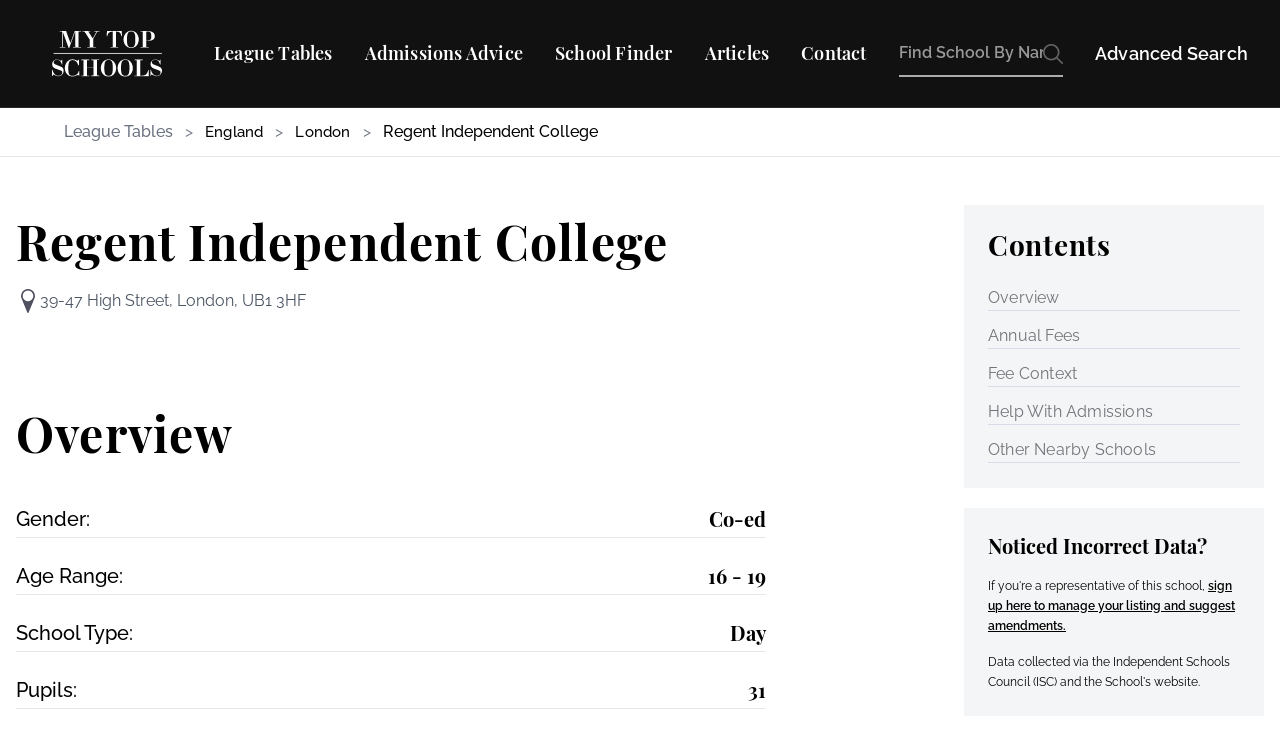

--- FILE ---
content_type: text/html; charset=utf-8
request_url: https://www.mytopschools.co.uk/regent-independent-college/
body_size: 10508
content:

<!DOCTYPE html>
<html lang="en">
<head>
    <meta charset="UTF-8">
    <meta name="viewport" content="width=device-width, initial-scale=1.0">
    <title>Regent Independent College | My Top Schools</title>
    <meta name="description" content="MyTopSchools.co.uk independently assesses and rates private schools across the UK. Use our unique criteria filters to find the perfect school for your child today.">
    <meta name="robots" content="index,follow">
    <meta name="googlebot" content="index,follow">
    <link rel="canonical" href="https://www.mytopschools.co.uk/regent-independent-college/">
    <meta property="og:url" content="http://www.mytopschools.co.uk/regent-independent-college/">
    <meta property="og:type" content="website">
    <meta property="og:title" content="Regent Independent College | My Top Schools">
    <meta property="og:description" content="MyTopSchools.co.uk independently assesses and rates private schools across the UK. Use our unique criteria filters to find the perfect school for your child today.">
    <meta property="og:image" content="http://www.mytopschools.co.uk/static/og/og.png">
    <meta property="og:locale" content="en_GB">
    <meta property="og:site_name" content="My Top Schools">
    <meta property="twitter:title" content="Regent Independent College | My Top Schools">
    <meta property="twitter:description" content="MyTopSchools.co.uk independently assesses and rates private schools across the UK. Use our unique criteria filters to find the perfect school for your child today.">
    <meta property="twitter:site" content="MyTopSchoolsUK">
    <meta property="twitter:url" content="http://www.mytopschools.co.uk/regent-independent-college/">
    <meta property="twitter:image" content="http://www.mytopschools.co.uk/static/og/og.png">
    <meta property="twitter:card" content="summary_large_image">
    <meta property="twitter:creator" content="@MyTopSchoolsUK">
    <link rel="apple-touch-icon" sizes="180x180" href="/static/apple-touch-icon.png">
    <link rel="icon" type="image/png" sizes="32x32" href="/static/favicon-32x32.png">
    <link rel="icon" type="image/png" sizes="16x16" href="/static/favicon-16x16.png">
    <style>html{visibility: hidden;opacity:0;}</style>
    <link rel="shortcut icon" href="/static/favicon.ico">
    
    <script src="/static/css/tw.css"></script>
    <style>
        @font-face {
            font-family: 'Raleway';
            src: url('/static/fonts/Raleway-Regular.woff2') format('woff2');
            font-weight: 400;
            font-style: normal;
            font-display: swap;
        }
        
        @font-face {
            font-family: 'Raleway';
            src: url('/static/fonts/Raleway-Medium.woff2') format('woff2');
            font-weight: 500;
            font-style: normal;
            font-display: swap;
        }
        
        @font-face {
            font-family: 'Raleway';
            src: url('/static/fonts/Raleway-SemiBold.woff2') format('woff2');
            font-weight: 600;
            font-style: normal;
            font-display: swap;
        }
        
        @font-face {
            font-family: 'Raleway';
            src: url('/static/fonts/Raleway-Bold.woff2') format('woff2');
            font-weight: 700;
            font-style: normal;
            font-display: swap;
        }
        
        @font-face {
            font-family: 'Raleway';
            src: url('/static/fonts/Raleway-ExtraBold.woff2') format('woff2');
            font-weight: 800;
            font-style: normal;
            font-display: swap;
        }
        
        @font-face {
            font-family: 'Playfair Display';
            src: url('/static/fonts/PlayfairDisplay-Regular.woff2') format('woff2');
            font-weight: 400;
            font-style: normal;
            font-display: swap;
        }
        
        @font-face {
            font-family: 'Playfair Display';
            src: url('/static/fonts/PlayfairDisplay-SemiBold.woff2') format('woff2');
            font-weight: 600;
            font-style: normal;
            font-display: swap;
        }
        
        @font-face {
            font-family: 'Playfair Display';
            src: url('/static/fonts/PlayfairDisplay-Bold.woff2') format('woff2');
            font-weight: 700;
            font-style: normal;
            font-display: swap;
        }
        
        body {
            font-family: 'Playfair Display', sans-serif;
        }
    </style>
    

<script>
    (function(w, d, s, l, i) {
      w[l] = w[l] || [];
      w[l].push({
        'gtm.start': new Date().getTime(),
        event: 'gtm.js'
      });
      var f = d.getElementsByTagName(s)[0],
        j = d.createElement(s),
        dl = l != 'dataLayer' ? '&l=' + l : '';
      j.async = true;
      j.src = 'https://www.googletagmanager.com/gtm.js?id=' + i + dl;
      f.parentNode.insertBefore(j, f);
    })(window, document, 'script', 'dataLayer', 'GTM-NPDQ9B4');
</script>


    
    
    <style>
      /* Global heading styles */
      h1, h2 {
        letter-spacing: 0.025em; /* tracking-wide */
        line-height: 1.25; /* leading-tight */
      }
    </style>
    
</head>
<body>
    

<noscript>
    <iframe height="0" width="0" style="display:none;visibility:hidden" src="https://www.googletagmanager.com/ns.html?id=GTM-NPDQ9B4"></iframe>
</noscript>


    
    <nav class="bg-[#111111] border-b border-white/10">
    <div class="max-w-[1440px] mx-auto px-4 lg:px-8">
        <div class="flex justify-between items-center h-[100px] lg:h-[107px]">
            
            <div class="mr-4 lg:mr-8">
                <a href="/" class="flex items-center">
                    <img src="/static/logo.svg" alt="My Top Schools" class="h-[47.36px] w-[150px]">
                </a>
            </div>

            
            <div class="hidden xl:flex items-center space-x-6 lg:space-x-[32px] max-[1335px]:hidden">
                
                <div class="relative group">
                    <a href="#" class="text-white hover:text-gray-300 text-[18px] font-semibold font-['Playfair_Display'] py-2 border-b border-transparent hover:border-white transition-colors duration-200 leading-[24px] inline-block">League Tables</a>
                    
                    <div class="absolute w-full h-[35px] bg-transparent"></div>
                    
                    <div class="absolute left-0 hidden group-hover:block hover:block mt-[35px] w-[600px] bg-white shadow-lg z-50">
                        <div class="flex p-6">
                            
                            <div class="px-4">
                                <p class="font-['Playfair_Display'] text-black text-[18px] font-semibold mb-4">Most Popular</p>
                                <ul class="space-y-2">
                                    <li><a href="/london-private-schools/" class="font-['Raleway'] text-gray-600 hover:text-gray-900 text-[16px] font-medium">London</a></li>
                                    <li><a href="/manchester-private-schools/" class="font-['Raleway'] text-gray-600 hover:text-gray-900 text-[16px] font-medium">Manchester</a></li>
                                    <li><a href="/private-schools-edinburgh/" class="font-['Raleway'] text-gray-600 hover:text-gray-900 text-[16px] font-medium">Edinburgh</a></li>
                                    <li><a href="/essex-private-schools/" class="font-['Raleway'] text-gray-600 hover:text-gray-900 text-[16px] font-medium">Essex</a></li>
                                    <li><a href="/oxford-private-schools/" class="font-['Raleway'] text-gray-600 hover:text-gray-900 text-[16px] font-medium">Oxford</a></li>
                                    <li><a href="/yorkshire-private-schools/" class="font-['Raleway'] text-gray-600 hover:text-gray-900 text-[16px] font-medium">Yorkshire</a></li>
                                </ul>
                            </div>
                            
                            <div class="px-4">
                                <p class="font-['Playfair_Display'] text-black text-[18px] font-semibold mb-4">By Country</p>
                                <ul class="space-y-2">
                                    <li><a href="/england/" class="font-['Raleway'] text-gray-600 hover:text-gray-900 text-[16px] font-medium">England</a></li>
                                    <li><a href="/scotland/" class="font-['Raleway'] text-gray-600 hover:text-gray-900 text-[16px] font-medium">Scotland</a></li>
                                    <li><a href="/wales/" class="font-['Raleway'] text-gray-600 hover:text-gray-900 text-[16px] font-medium">Wales</a></li>
                                    <li><a href="/northern-ireland/" class="font-['Raleway'] text-gray-600 hover:text-gray-900 text-[16px] font-medium">Northern Ireland</a></li>
                                    <li><a href="/channel-islands/" class="font-['Raleway'] text-gray-600 hover:text-gray-900 text-[16px] font-medium">Channel Islands</a></li>
                                </ul>
                            </div>
                            
                            <div class="px-4">
                                <p class="font-['Playfair_Display'] text-black text-[18px] font-semibold mb-4">Top 100 Schools</p>
                                <ul class="space-y-2">
                                    <li><a href="/best-gcse/" class="font-['Raleway'] text-gray-600 hover:text-gray-900 text-[16px] font-medium">Top 100 GCSE</a></li>
                                    <li><a href="/best-a-level/" class="font-['Raleway'] text-gray-600 hover:text-gray-900 text-[16px] font-medium">Top 100 A-Level</a></li>
                                </ul>
                            </div>
                        </div>
                    </div>
                </div>
                <a href="/pass-entrance-exams.html" class="text-white hover:text-gray-300 py-2 text-[16px] lg:text-[18px] font-semibold font-['Playfair_Display'] border-b border-transparent hover:border-white transition-colors duration-200 leading-[24px] inline-block">Admissions Advice</a>
                <a href="/find-a-school/" class="text-white hover:text-gray-300 py-2 text-[16px] lg:text-[18px] font-semibold font-['Playfair_Display'] border-b border-transparent hover:border-white transition-colors duration-200 leading-[24px] inline-block">School Finder</a>
                <a href="/articles/" class="text-white hover:text-gray-300 py-2 text-[16px] lg:text-[18px] font-semibold font-['Playfair_Display'] border-b border-transparent hover:border-white transition-colors duration-200 leading-[24px] inline-block">Articles</a>
                <a href="/contact/" class="text-white hover:text-gray-300 py-2 text-[16px] lg:text-[18px] font-semibold font-['Playfair_Display'] border-b border-transparent hover:border-white transition-colors duration-200 leading-[24px] inline-block">Contact</a>
            </div>

            
            <div class="flex items-center flex-1 xl:max-w-[400px] xl:ml-8">
                
                <div class="flex items-center w-full">
                    <div class="relative flex items-center w-full">
                        <div class="flex items-center w-full">
                            <div class="relative w-full">
                                <input type="text" 
                                    id="searchInput"
                                    placeholder="Find School By Name" 
                                    class="font-['Raleway'] font-semibold text-[12px] xs:text-[14px] sm:text-[16px] lg:text-[16px] leading-6 text-[#acaaaa] w-full overflow-hidden flex justify-between cursor-text outline-none border-0 border-b-2 border-[#acaaaa] bg-[#111111] py-[10px] pr-[20px] pl-0 xl:pl-0 focus:border-white transition-colors duration-200"
                                >
                                
                                <div id="searchResults" class="hidden absolute w-full bg-white mt-1 shadow-lg z-50 border border-gray-200">
                                    <div id="resultsContent" class="py-2">
                                        
                                    </div>
                                </div>
                                <div class="absolute right-0 top-1/2 -translate-y-1/2 flex items-center space-x-2">
                                    
                                    <a href="#" class="hidden md:block">
                                        <img class="w-5 h-5 opacity-70" src="/static/search.svg" alt="Search">
                                    </a>
                                    
                                    <a href="/find-a-school/" class="md:hidden sm:block hidden">
                                        <img class="w-5 h-5 opacity-70" src="/static/options.svg" alt="Advanced Search">
                                    </a>
                                </div>
                            </div>
                            
                            <div class="hidden xs:hidden md:block whitespace-nowrap pl-8">
                                <a href="/find-a-school/" class="text-white hover:text-gray-300 text-[18px] font-semibold font-['Raleway'] transition-colors duration-200">Advanced Search</a>
                            </div>
                        </div>
                    </div>
                </div>

                
                <div class="xl:hidden flex-shrink-0 pl-4">
                    <button type="button" class="text-white hover:text-gray-300 p-2" onclick="toggleMobileMenu()">
                        <svg class="h-6 w-6" fill="none" viewBox="0 0 24 24" stroke="currentColor">
                            <path stroke-linecap="round" stroke-linejoin="round" stroke-width="2" d="M4 6h16M4 12h16M4 18h16"/>
                        </svg>
                    </button>
                </div>
            </div>
        </div>
    </div>

    
    <div id="mobileMenu" class="hidden bg-[#111111]">
        <div class="px-4 pt-2 pb-3 space-y-1 border-t border-white/10">
            
            <button class="flex justify-between items-center w-full text-white text-[18px] font-semibold font-['Playfair_Display'] px-3 py-2" onclick="toggleMobileDropdown()">
                League Tables
                <svg class="h-5 w-5" fill="none" viewBox="0 0 24 24" stroke="currentColor">
                    <path stroke-linecap="round" stroke-linejoin="round" stroke-width="2" d="M19 9l-7 7-7-7"/>
                </svg>
            </button>
            <div id="mobileDrop" class="hidden bg-gray-900 px-4 py-2 space-y-4">
                
                <div class="space-y-2">
                    <p class="text-white text-[16px] font-semibold">Most Popular</p>
                    <ul class="space-y-2 pl-4">
                        <li><a href="/london-private-schools/" class="text-gray-300 hover:text-white">London</a></li>
                        <li><a href="/manchester-private-schools/" class="text-gray-300 hover:text-white">Manchester</a></li>
                        <li><a href="/private-schools-edinburgh/" class="text-gray-300 hover:text-white">Edinburgh</a></li>
                        <li><a href="/essex-private-schools/" class="text-gray-300 hover:text-white">Essex</a></li>
                        <li><a href="/oxford-private-schools/" class="text-gray-300 hover:text-white">Oxford</a></li>
                        <li><a href="/yorkshire-private-schools/" class="text-gray-300 hover:text-white">Yorkshire</a></li>
                    </ul>
                </div>
                
                <div class="space-y-2">
                    <p class="text-white text-[16px] font-semibold">By Country</p>
                    <ul class="space-y-2 pl-4">
                        <li><a href="/england/" class="text-gray-300 hover:text-white">England</a></li>
                        <li><a href="/scotland/" class="text-gray-300 hover:text-white">Scotland</a></li>
                        <li><a href="/wales/" class="text-gray-300 hover:text-white">Wales</a></li>
                        <li><a href="/northern-ireland/" class="text-gray-300 hover:text-white">Northern Ireland</a></li>
                        <li><a href="/channel-islands/" class="text-gray-300 hover:text-white">Channel Islands</a></li>
                    </ul>
                </div>
                
                <div class="space-y-2">
                    <p class="text-white text-[16px] font-semibold">Top 100 Schools</p>
                    <ul class="space-y-2 pl-4">
                        <li><a href="/best-gcse/" class="text-gray-300 hover:text-white">Top 100 GCSE</a></li>
                        <li><a href="/best-a-level/" class="text-gray-300 hover:text-white">Top 100 A-Level</a></li>
                    </ul>
                </div>
            </div>

            
            <a href="/pass-entrance-exams.html" class="block px-3 py-2 text-white hover:bg-gray-900 text-[18px] font-semibold font-['Playfair_Display']">Admissions Advice</a>
            <a href="/find-a-school/" class="block px-3 py-2 text-white hover:bg-gray-900 text-[18px] font-semibold font-['Playfair_Display']">School Finder</a>
            <a href="/articles/" class="block px-3 py-2 text-white hover:bg-gray-900 text-[18px] font-semibold font-['Playfair_Display']">Articles</a>
            <a href="/contact/" class="block px-3 py-2 text-white hover:bg-gray-900 text-[18px] font-semibold font-['Playfair_Display']">Contact</a>
        </div>
    </div>
</nav>
<script src="/static/js/search.js"></script>
<script>
    // Toggle full mobile menu
    function toggleMobileMenu() {
      const mobileMenu = document.getElementById('mobileMenu');
      mobileMenu.classList.toggle('hidden');
    }

    // Toggle the League Tables sub-dropdown inside mobile
    function toggleMobileDropdown() {
        const dropdown = document.getElementById('mobileDrop');
        dropdown.classList.toggle('hidden');
    }

    const searchClient = algoliasearch('P7KUYWGKB8', '67636bfb7d64d074046bd6adc32a7f26');
    const searchIndex = searchClient.initIndex('schools');
    const searchInput = document.getElementById('searchInput');
    const searchResults = document.getElementById('searchResults');
    const resultsContent = document.getElementById('resultsContent');

    let debounceTimer;

    searchInput.addEventListener('input', function(e) {
        clearTimeout(debounceTimer);
        
        if (!e.target.value) {
            searchResults.classList.add('hidden');
            return;
        }

        debounceTimer = setTimeout(() => {
            searchIndex.search(e.target.value, {
                hitsPerPage: 3
            }).then(({ hits }) => {
                if (hits.length === 0) {
                    resultsContent.innerHTML = `
                        <div class="py-2 text-black font-semibold text-center font-['Raleway']">
                            No Results.
                        </div>
                    `;
                } else {
                    resultsContent.innerHTML = hits.map(hit => `
                        <a href="/${hit.slug}/" class="block px-4 py-2 hover:bg-gray-100">
                            <div class="font-['Raleway'] text-black font-semibold">
                                ${hit.name}
                            </div>
                        </a>
                    `).join('');
                }
                searchResults.classList.remove('hidden');
            });
        }, 200);
    });

    // Close results when clicking outside
    document.addEventListener('click', function(e) {
        if (!searchInput.contains(e.target) && !searchResults.contains(e.target)) {
            searchResults.classList.add('hidden');
        }
    });

    // Prevent results from closing when clicking inside results
    searchResults.addEventListener('click', function(e) {
        e.stopPropagation();
    });
</script> 

    <main>
        

<nav aria-label="Breadcrumb" class="font-['Raleway'] bg-white border-b border-gray-200 px-4 md:px-16 py-3 overflow-x-auto scrollbar-hide whitespace-nowrap">
    <ol class="list-none p-0 inline-flex">
        
            <li class="flex items-center flex-shrink-0">
                

                
                    <span class="text-gray-500 font-medium">
                        League Tables
                    </span>
                
            </li>
        
            <li class="flex items-center flex-shrink-0">
                
                    <span class="mx-3 text-gray-500">&gt;</span>
                

                
                    
                        
                        
                        
                            <a href="/england/" 
                               class="text-black hover:text-black hover:underline underline-offset-4 font-medium">
                                England
                            </a>
                        
                    
                
            </li>
        
            <li class="flex items-center flex-shrink-0">
                
                    <span class="mx-3 text-gray-500">&gt;</span>
                

                
                    
                        
                        
                        
                            <a href="/london-private-schools/" 
                               class="text-black hover:text-black hover:underline underline-offset-4 font-medium">
                                London
                            </a>
                        
                    
                
            </li>
        
            <li class="flex items-center flex-shrink-0">
                
                    <span class="mx-3 text-gray-500">&gt;</span>
                

                
                    <span class="text-black font-medium">
                        Regent Independent College
                    </span>
                
            </li>
        
    </ol>
</nav>

<style>
.scrollbar-hide::-webkit-scrollbar {display: none;}
.scrollbar-hide {-ms-overflow-style: none;scrollbar-width: none;}
</style>
 

<div class="max-w-[1280px] mx-auto px-4">
    
    <div class="w-full flex flex-col lg:flex-row justify-between mt-8 lg:mt-12 gap-8">
        
        <div class="w-full lg:w-[750px] py-3">
            
            <div class="mb-10 lg:mb-20">
                <div class="flex flex-col items-center lg:items-start">
                    <h1 class="text-3xl lg:text-5xl font-playfair font-bold mb-6 text-center lg:text-left">Regent Independent College</h1>
                    <div class="flex items-center lg:items-start gap-4">
                        <img src="/static/img/new/search/Location.svg" alt="Location" class="w-5 lg:w-6 h-5 lg:h-6">
                        <span class="text-gray-600 font-[Raleway] text-sm lg:text-base max-w-[400px] text-center lg:text-left">39-47 High Street, London, UB1 3HF</span>
                    </div>
                </div>
            </div>

            
            <div id="overview" class="mb-24 mt-24">
                <h2 class="text-3xl lg:text-5xl font-playfair font-bold mb-8 lg:mb-12 text-center lg:text-left">Overview</h2>
                <div class="flex justify-between items-center mb-6 pb-1 border-b border-gray-200">
                    <h3 class="text-lg lg:text-xl font-[Raleway] font-medium leading-5">Gender:</h3>
                    <span class="text-lg lg:text-xl font-playfair font-bold leading-7 text-right">Co-ed</span>
                </div>
                <div class="flex justify-between items-center mb-6 pb-1 border-b border-gray-200">
                    <h3 class="text-lg lg:text-xl font-[Raleway] font-medium leading-5">Age Range:</h3>
                    <span class="text-lg lg:text-xl font-playfair font-bold leading-7 text-right">16 - 19</span>
                </div>
                <div class="flex justify-between items-center mb-6 pb-1 border-b border-gray-200">
                    <h3 class="text-lg lg:text-xl font-[Raleway] font-medium leading-5">School Type:</h3>
                    <span class="text-lg lg:text-xl font-playfair font-bold leading-7 text-right">Day</span>
                </div>
                <div class="flex justify-between items-center mb-6 pb-1 border-b border-gray-200">
                    <h3 class="text-lg lg:text-xl font-[Raleway] font-medium leading-5">Pupils:</h3>
                    <span class="text-lg lg:text-xl font-playfair font-bold leading-7 text-right">31</span>
                </div>
                
                <div class="flex justify-between items-center mb-6 pb-1 border-b border-gray-200">
                    <h3 class="text-lg lg:text-xl font-[Raleway] font-medium leading-5">Entrance Exam:</h3>
                    <span class="text-lg lg:text-xl font-playfair font-bold leading-7 text-right">Yes</span>
                </div>
                
            </div>

            
            

            
            

            
            
            <div id="annual-fees" class="mb-24">
                <h2 class="text-3xl lg:text-5xl font-playfair font-bold mb-8 lg:mb-12 text-center lg:text-left">Annual Fees</h2>
                <p class="text-sm lg:text-base font-[Raleway] text-gray-700 font-medium leading-5 mt-6 mb-9 text-center lg:text-left">
                    All fees shown are annual and are inclusive of VAT.
                </p>  
                
                <div class="flex justify-between items-center mb-6 pb-1 border-b border-gray-200">
                    <h3 class="text-lg lg:text-xl font-[Raleway] font-medium leading-5">Day Fees:</h3>
                    <span class="text-lg lg:text-xl font-playfair font-bold leading-7 text-right">£16,737</span>
                </div>
                
                
            </div>
            

            
            
            <div id="fee-context" class="mb-24">
                <h2 class="text-3xl lg:text-5xl font-playfair font-bold mb-8 lg:mb-12 text-center lg:text-left">Fee Context</h2>
                <p class="text-sm lg:text-base font-[Raleway] text-gray-700 font-medium leading-5 mt-6 mb-9 text-center lg:text-left">
                    All fees shown are annual and are inclusive of VAT.
                </p>
                <div class="grid grid-cols-1 lg:grid-cols-2 gap-8">
                    
                    
                    <div class="w-full flex flex-col items-center lg:items-center">
                        <h4 class="text-xl lg:text-2xl font-playfair font-bold mb-4 text-center">Day Fees</h4>
                        <div class="w-full max-w-[400px] lg:max-w-none overflow-x-auto">
                            
<div class="relative bg-white p-6 rounded-lg">
    <svg width="380" height="170" role="group" aria-labelledby="day_fees-title" aria-describedby="day_fees-description">
        <title id="day_fees-title">Regent Independent College&#39;s day fees comparison graph.</title>
        <desc id="day_fees-description">Regent Independent College at £16,737 in day fees, the independent school average is £22,146.</desc>
        <g transform="translate(87, 0)">
            <!-- Top Bar (Independent School Average) -->
            <g>
                
                <text x="81.0" y="34" fill="black" font-family="Raleway, sans-serif" font-size="15" text-anchor="start">
                    <tspan x="65.0" dy="0.71em">£22,146</tspan>
                </text>
                <rect x="0" y="14" width="53.0" height="54" fill="black"></rect>
            </g>
            
            <!-- Bottom Bar (School Value) -->
            <g>
                
                <text x="68.0" y="102" fill="black" font-family="Raleway, sans-serif" font-size="15" text-anchor="start">
                    <tspan x="52.0" dy="0.71em">£16,737</tspan>
                </text>
                <rect x="0" y="82" width="40.0" height="54" fill="black"></rect>
            </g>
            
            <!-- Y Axis Labels -->
            <g transform="translate(0, 0)">
                <text x="-8" y="32" font-family="Raleway, sans-serif" text-anchor="end" font-size="12">
                    
                    <tspan x="-8" dy="0.71em">Independent</tspan>
                    
                    <tspan x="-8" dy="1.2em">School</tspan>
                    
                    <tspan x="-8" dy="1.2em">Average</tspan>
                    
                </text>
                <text x="-8" y="98" font-family="Raleway, sans-serif" text-anchor="end" font-size="12">
                    
                    <tspan x="-8" dy="0.71em">Regent</tspan>
                    
                    <tspan x="-8" dy="1.2em">Independent</tspan>
                    
                    <tspan x="-8" dy="1.2em">College</tspan>
                    
                </text>
                <line x1="0" y1="0.5" x2="0" y2="150.5" stroke="black" stroke-width="1"></line>
            </g>
            
            <!-- X Axis -->
            <g transform="translate(0, 150)">
                
                <g>
                    
                    <line x1="0.0" y1="0" x2="0.0" y2="8" stroke="black"></line>
                    <text x="0.0" y="19" font-family="Raleway, sans-serif" font-size="11" text-anchor="middle">£0</text>
                </g>
                
                <g>
                    
                    <line x1="48.0" y1="0" x2="48.0" y2="8" stroke="black"></line>
                    <text x="48.0" y="19" font-family="Raleway, sans-serif" font-size="11" text-anchor="middle">£20,000</text>
                </g>
                
                <g>
                    
                    <line x1="96.0" y1="0" x2="96.0" y2="8" stroke="black"></line>
                    <text x="96.0" y="19" font-family="Raleway, sans-serif" font-size="11" text-anchor="middle">£40,000</text>
                </g>
                
                <g>
                    
                    <line x1="145.0" y1="0" x2="145.0" y2="8" stroke="black"></line>
                    <text x="145.0" y="19" font-family="Raleway, sans-serif" font-size="11" text-anchor="middle">£60,000</text>
                </g>
                
                <g>
                    
                    <line x1="193.0" y1="0" x2="193.0" y2="8" stroke="black"></line>
                    <text x="193.0" y="19" font-family="Raleway, sans-serif" font-size="11" text-anchor="middle">£80,000</text>
                </g>
                
                <line x1="0.5" y1="0" x2="193.5" y2="0" stroke="black" stroke-width="1"></line>
            </g>
        </g>
    </svg>
</div>

                        </div>
                    </div>
                    

                    
                </div>
            </div>
            

            
            <div id="help-with-admissions" class="mb-24">
                <h2 class="text-3xl lg:text-5xl font-playfair font-bold mb-8 lg:mb-12 text-center lg:text-left">Help With Admissions</h2>
                
<div class="w-full">
    <div class="grid grid-cols-1 md:grid-cols-[1fr,1fr] grid-rows-[auto] md:grid-rows-[auto,auto] gap-8 md:gap-x-[42px] items-start p-4 md:p-[10px]">
        <!-- Book Image -->
        <a href="/pass-entrance-exams.html" title="Schools Admissions Guide Book" class="md:row-span-2 col-span-1 flex justify-center">
            <img class="w-[250px] md:w-[335px] max-w-full align-middle inline-block" src="/static/img/new/home/book.webp" loading="lazy" width="302" alt="pupil revising for a private school entrance exam">
        </a>
        
        <!-- Content Section -->
        <div class="flex flex-col justify-center col-span-1 md:row-span-2">
            <div class="mb-5">
                <h3 class="font-playfair text-2xl md:text-[32px] font-bold leading-[36px] md:leading-[43px] text-left mt-0 mb-4 md:mb-[20px]">Download Our FREE Guide to Choosing The Right School</h3>
                <p class="font-['Raleway'] text-black leading-[24px] md:leading-[25.6px] mt-4 md:mt-5 mb-4">
                    Our 30-page guide, written by experts, helps you know what to look for and which common mistakes to avoid. Gain instant access FREE.
                </p>
            </div>
            <div class="mt-4">
                
<div class="w-full mx-auto" style="max-width: 800px;">
    <div class="AW-Form-105274684"></div>
</div>
<script type="text/javascript">
(function(d, s, id) {
    var js, fjs = d.getElementsByTagName(s)[0];
    if (d.getElementById(id)) return;
    js = d.createElement(s); js.id = id;
    js.src = "//forms.aweber.com/form/84/105274684.js";
    fjs.parentNode.insertBefore(js, fjs);
}(document, "script", "aweber-wjs-z3xpql6m0"));
</script>
<style>
.AW-Form-105274684 {
    font-family: 'Raleway', sans-serif;
    width: 100% !important;
    max-width: 100% !important;
    min-width: 100% !important;
}
.AW-Form-105274684 *,
.AW-Form-105274684 #af-form-105274684,
.AW-Form-105274684 .af-form,
.AW-Form-105274684 .af-body,
.AW-Form-105274684 .af-standards {
    width: 100% !important;
    max-width: 100% !important;
    min-width: 100% !important;
}
.AW-Form-105274684 .af-element {
    width: 100% !important;
    max-width: 100% !important;
    min-width: 100% !important;
    margin-bottom: 1rem;
}
.AW-Form-105274684 .af-textWrap {
    width: 100% !important;
    max-width: 100% !important;
    min-width: 100% !important;
}
.AW-Form-105274684 input[type="text"],
.AW-Form-105274684 input[type="email"],
.AW-Form-105274684 .text {
    width: 100% !important;
    max-width: 100% !important;
    min-width: 100% !important;
    padding: 0.875rem 1rem !important;
    border: 1px solid #d1d5db !important;
    border-radius: 0.375rem !important;
    font-size: 1rem !important;
    line-height: 1.5 !important;
    margin-bottom: 1rem !important;
    box-sizing: border-box !important;
}
.AW-Form-105274684 input[type="text"]:focus,
.AW-Form-105274684 input[type="email"]:focus {
    outline: 2px solid #111;
    outline-offset: 2px;
    border-color: #111;
}
.AW-Form-105274684 label,
.AW-Form-105274684 .previewLabel {
    display: block;
    font-weight: 500;
    margin-bottom: 0.5rem;
    color: #111;
}
.AW-Form-105274684 input[type="submit"],
.AW-Form-105274684 .submit {
    width: 100%;
    background-color: #111;
    color: transparent;
    padding: 0.875rem 1rem;
    font-weight: 500;
    text-transform: uppercase;
    border: none;
    border-radius: 0.375rem;
    cursor: pointer;
    transition: all 0.2s;
    font-size: 0.875rem;
    letter-spacing: 0.05em;
    position: relative;
}
.AW-Form-105274684 input[type="submit"]::after,
.AW-Form-105274684 .submit::after {
    content: 'Get The Guide';
    color: white;
    position: absolute;
    left: 50%;
    top: 50%;
    transform: translate(-50%, -50%);
    font-weight: 500;
    text-transform: uppercase;
    font-size: 0.875rem;
    letter-spacing: 0.05em;
}
.AW-Form-105274684 input[type="submit"]:hover,
.AW-Form-105274684 .submit:hover {
    background-color: #000;
}
.AW-Form-105274684 .privacyPolicy {
    margin-top: 1rem;
    font-size: 0.75rem;
    color: #6b7280;
}
.AW-Form-105274684 .poweredBy {
    display: none;
}
.AW-Form-105274684 .af-clear {
    clear: both;
}
</style>

            </div>
        </div>
    </div>
</div>

            </div>

            
            <div id="other-nearby-schools" class="mb-48">
                <h2 class="text-3xl lg:text-5xl font-playfair font-bold mb-8 lg:mb-12 text-center lg:text-left">Other Nearby Schools</h2>
                <div class="grid grid-cols-1 md:grid-cols-2 lg:grid-cols-3 gap-6">
                    
                    <div class="bg-[#F4F5F6] p-6">
                        <h3 class="text-base lg:text-base font-playfair font-bold mb-4">
                            <a href="/notting-hill-and-ealing-high-school/" class="hover:text-[#0000EE] hover:underline">Notting Hill and Ealing High School</a>
                        </h3>
                        <div class="flex items-start gap-2 mb-6">
                            <img src="/static/img/new/search/Location.svg" alt="Location" class="w-5 h-5 mt-1">
                            <span class="text-gray-600 text-xs font-[Raleway]">2 Cleveland Road, London, W13 8AX</span>
                        </div>
                        <div class="space-y-3">
                            <div class="flex justify-between items-center">
                                <span class="text-base font-[Raleway]">GCSE A*/A%:</span>
                                <span class="text-base font-playfair font-bold">
                                    
                                        91%
                                    
                                </span>
                            </div>
                            <div class="flex justify-between items-center">
                                <span class="text-base font-[Raleway]">A-Level A*/A%:</span>
                                <span class="text-base font-playfair font-bold">
                                    
                                        70%
                                    
                                </span>
                            </div>
                        </div>
                    </div>
                    
                    <div class="bg-[#F4F5F6] p-6">
                        <h3 class="text-base lg:text-base font-playfair font-bold mb-4">
                            <a href="/ealing-independent-college/" class="hover:text-[#0000EE] hover:underline">Ealing Independent College</a>
                        </h3>
                        <div class="flex items-start gap-2 mb-6">
                            <img src="/static/img/new/search/Location.svg" alt="Location" class="w-5 h-5 mt-1">
                            <span class="text-gray-600 text-xs font-[Raleway]">83 New Broadway, London, W5 5AL </span>
                        </div>
                        <div class="space-y-3">
                            <div class="flex justify-between items-center">
                                <span class="text-base font-[Raleway]">GCSE A*/A%:</span>
                                <span class="text-base font-playfair font-bold">
                                    
                                        N/A
                                    
                                </span>
                            </div>
                            <div class="flex justify-between items-center">
                                <span class="text-base font-[Raleway]">A-Level A*/A%:</span>
                                <span class="text-base font-playfair font-bold">
                                    
                                        N/A
                                    
                                </span>
                            </div>
                        </div>
                    </div>
                    
                    <div class="bg-[#F4F5F6] p-6">
                        <h3 class="text-base lg:text-base font-playfair font-bold mb-4">
                            <a href="/st-benedicts-school/" class="hover:text-[#0000EE] hover:underline">St Benedict&#39;s School</a>
                        </h3>
                        <div class="flex items-start gap-2 mb-6">
                            <img src="/static/img/new/search/Location.svg" alt="Location" class="w-5 h-5 mt-1">
                            <span class="text-gray-600 text-xs font-[Raleway]">54 Eaton Rise, Ealing, London, W5 2ES</span>
                        </div>
                        <div class="space-y-3">
                            <div class="flex justify-between items-center">
                                <span class="text-base font-[Raleway]">GCSE A*/A%:</span>
                                <span class="text-base font-playfair font-bold">
                                    
                                        65.2%
                                    
                                </span>
                            </div>
                            <div class="flex justify-between items-center">
                                <span class="text-base font-[Raleway]">A-Level A*/A%:</span>
                                <span class="text-base font-playfair font-bold">
                                    
                                        51.2%
                                    
                                </span>
                            </div>
                        </div>
                    </div>
                    
                </div>
            </div>
        </div>

        
        <div class="w-full lg:w-[300px] order-first lg:order-last mb-12">
            <div class="sticky top-4">
                <div class="bg-[#F4F5F6]">
                    <div class="p-4 lg:p-6">
                        <h2 class="text-2xl lg:text-[28px] font-playfair font-bold mb-6">Contents</h2>
                        <nav>
                            <ul class="space-y-3">
                                <li class="border-b border-[#DADAEB]">
                                    <a href="#overview" class="text-[#73737A] text-semibold hover:text-black font-[Raleway] text-sm lg:text-base">Overview</a>
                                </li>
                                
                                
                                <li class="border-b border-[#DADAEB]">
                                    <a href="#annual-fees" class="text-[#73737A] text-semibold hover:text-black font-[Raleway] text-sm lg:text-base">Annual Fees</a>
                                </li>
                                <li class="border-b border-[#DADAEB]">
                                    <a href="#fee-context" class="text-[#73737A] text-semibold hover:text-black font-[Raleway] text-sm lg:text-base">Fee Context</a>
                                </li>
                                
                                <li class="border-b border-[#DADAEB]">
                                    <a href="#help-with-admissions" class="text-[#73737A] text-semibold hover:text-black font-[Raleway] text-sm lg:text-base">Help With Admissions</a>
                                </li>
                                <li class="border-b border-[#DADAEB]">
                                    <a href="#other-nearby-schools" class="text-[#73737A] text-semibold hover:text-black font-[Raleway] text-sm lg:text-base">Other Nearby Schools</a>
                                </li>
                            </ul>
                        </nav>
                    </div>
                </div>

                <div class="mt-5 mb-5 bg-[#F4F5F6] p-4 lg:p-6">
                    <h3 class="text-md lg:text-xl font-playfair font-bold mb-4">Noticed Incorrect Data?</h3>
                    <p class="text-xs leading-5 font-[Raleway] mt-4">
                        If you're a representative of this school, 
                        <a href="https://portal.mytopschools.co.uk" class="text-xs font-semibold font-[Raleway] hover:text-[#808080] underline hover:no-underline">
                            sign up here to manage your listing and suggest amendments.
                        </a>
                    </p>
                    <p class="text-xs leading-5 font-[Raleway] mt-4">
                        Data collected via the Independent Schools Council (ISC) and the School's website.
                    </p>
                </div>
            </div>
        </div>
    </div>
</div>

    </main>

    
    
    
<footer class="pt-[60px] pb-[96px] bg-[#111111] text-center items-start">
    <div class="mx-auto max-w-[1000px] px-6">
        
        <div class="flex justify-between text-left mb-10 flex-wrap gap-10">
            
            <div class="flex flex-col items-center w-full md:w-auto flex-shrink-0 items-center md:items-center">
                <a class="max-h-[60px] min-w-[60px] flex-none" href="/">
                    <img class="w-full h-full object-contain object-center md:object-left-center" src="/static/logo.svg" alt="My Top Schools Logo">
                </a>
                
                <div class="flex gap-7 mt-7">
                    <a href="https://www.facebook.com/mytopschoolsuk/" target="_blank" rel="noopener noreferrer" class="text-white hover:text-gray-300">
                        <svg stroke="currentColor" fill="currentColor" stroke-width="0" viewBox="0 0 512 512" height="1.5em" width="1.5em" xmlns="http://www.w3.org/2000/svg">
                            <title>Follow My Top Schools on Facebook</title>
                            <path d="M504 256C504 119 393 8 256 8S8 119 8 256c0 123.78 90.69 226.38 209.25 245V327.69h-63V256h63v-54.64c0-62.15 37-96.48 93.67-96.48 27.14 0 55.52 4.84 55.52 4.84v61h-31.28c-30.8 0-40.41 19.12-40.41 38.73V256h68.78l-11 71.69h-57.78V501C413.31 482.38 504 379.78 504 256z"></path>
                        </svg>
                    </a>
                    <a href="https://twitter.com/mytopschoolsuk" target="_blank" rel="noopener noreferrer" class="text-white hover:text-gray-300">
                        <svg stroke="currentColor" fill="currentColor" stroke-width="0" viewBox="0 0 512 512" height="1.5em" width="1.5em" xmlns="http://www.w3.org/2000/svg">
                            <title>Follow My Top Schools on Twitter</title>
                            <path d="M459.37 151.716c.325 4.548.325 9.097.325 13.645 0 138.72-105.583 298.558-298.558 298.558-59.452 0-114.68-17.219-161.137-47.106 8.447.974 16.568 1.299 25.34 1.299 49.055 0 94.213-16.568 130.274-44.832-46.132-.975-84.792-31.188-98.112-72.772 6.498.974 12.995 1.624 19.818 1.624 9.421 0 18.843-1.3 27.614-3.573-48.081-9.747-84.143-51.98-84.143-102.985v-1.299c13.969 7.797 30.214 12.67 47.431 13.319-28.264-18.843-46.781-51.005-46.781-87.391 0-19.492 5.197-37.36 14.294-52.954 51.655 63.675 129.3 105.258 216.365 109.807-1.624-7.797-2.599-15.918-2.599-24.04 0-57.828 46.782-104.934 104.934-104.934 30.213 0 57.502 12.67 76.67 33.137 23.715-4.548 46.456-13.32 66.599-25.34-7.798 24.366-24.366 44.833-46.132 57.827 21.117-2.273 41.584-8.122 60.426-16.243-14.292 20.791-32.161 39.308-52.628 54.253z"></path>
                        </svg>
                    </a>
                    <a href="https://www.instagram.com/mytopschoolsuk/" target="_blank" rel="noopener noreferrer" class="text-white hover:text-gray-300">
                        <svg stroke="currentColor" fill="currentColor" stroke-width="0" viewBox="0 0 448 512" height="1.5em" width="1.5em" xmlns="http://www.w3.org/2000/svg">
                            <title>Follow My Top Schools on Instagram</title>
                            <path d="M224.1 141c-63.6 0-114.9 51.3-114.9 114.9s51.3 114.9 114.9 114.9S339 319.5 339 255.9 287.7 141 224.1 141zm0 189.6c-41.1 0-74.7-33.5-74.7-74.7s33.5-74.7 74.7-74.7 74.7 33.5 74.7 74.7-33.6 74.7-74.7 74.7zm146.4-194.3c0 14.9-12 26.8-26.8 26.8-14.9 0-26.8-12-26.8-26.8s12-26.8 26.8-26.8 26.8 12 26.8 26.8zm76.1 27.2c-1.7-35.9-9.9-67.7-36.2-93.9-26.2-26.2-58-34.4-93.9-36.2-37-2.1-147.9-2.1-184.9 0-35.8 1.7-67.6 9.9-93.9 36.1s-34.4 58-36.2 93.9c-2.1 37-2.1 147.9 0 184.9 1.7 35.9 9.9 67.7 36.2 93.9s58 34.4 93.9 36.2c37 2.1 147.9 2.1 184.9 0 35.9-1.7 67.7-9.9 93.9-36.2 26.2-26.2 34.4-58 36.2-93.9 2.1-37 2.1-147.8 0-184.8zM398.8 388c-7.8 19.6-22.9 34.7-42.6 42.6-29.5 11.7-99.5 9-132.1 9s-102.7 2.6-132.1-9c-19.6-7.8-34.7-22.9-42.6-42.6-11.7-29.5-9-99.5-9-132.1s-2.6-102.7 9-132.1c7.8-19.6 22.9-34.7 42.6-42.6 29.5-11.7 99.5-9 132.1-9s102.7-2.6 132.1 9c19.6 7.8 34.7 22.9 42.6 42.6 11.7 29.5 9 99.5 9 132.1s2.7 102.7-9 132.1z"></path>
                        </svg>
                    </a>
                </div>
            </div>

            
            <div class="flex flex-col w-full md:w-auto">
                <span class="mt-0 font-['Playfair_Display'] text-white text-2xl font-semibold text-center md:text-left">Information for Schools</span>
                <ul class="list-none pl-0 space-y-3 mt-4">
                    <li class="text-center md:text-left"><a class="font-['Raleway'] text-white font-medium no-underline hover:underline leading-[24px] inline-block" href="/cdn-cgi/l/email-protection#137a7d757c537e6a677c6360707b7c7c7f603d707c3d66782c606671797670672e40707b7c7c7f36212357726772362123507b727d7476362123417662667660673621237c7d3621235e6a362123477c6336212340707b7c7c7f60">Report a Change in Your School's Data</a></li>
                </ul>
            </div>

            
            <div class="flex flex-col w-full md:w-auto">
                <span class="mt-0 font-['Playfair_Display'] text-white text-2xl font-semibold text-center md:text-left">League Tables</span>
                <ul class="list-none pl-0 space-y-3 mt-4">
                    <li class="text-center md:text-left"><a class="font-['Raleway'] text-white font-medium no-underline hover:underline leading-[24px] inline-block" href="/best-gcse/">Top 100 GCSE</a></li>
                    <li class="text-center md:text-left"><a class="font-['Raleway'] text-white font-medium no-underline hover:underline leading-[24px] inline-block" href="/best-a-level/">Top 100 A-Level</a></li>
                    <li class="text-center md:text-left"><a class="font-['Raleway'] text-white font-medium no-underline hover:underline leading-[24px] inline-block" href="/england/">England</a></li>
                    <li class="text-center md:text-left"><a class="font-['Raleway'] text-white font-medium no-underline hover:underline leading-[24px] inline-block" href="/scotland/">Scotland</a></li>
                    <li class="text-center md:text-left"><a class="font-['Raleway'] text-white font-medium no-underline hover:underline leading-[24px] inline-block" href="/wales/">Wales</a></li>
                    <li class="text-center md:text-left"><a class="font-['Raleway'] text-white font-medium no-underline hover:underline leading-[24px] inline-block" href="/channel-islands/">Channel Islands</a></li>
                    <li class="text-center md:text-left"><a class="font-['Raleway'] text-white font-medium no-underline hover:underline leading-[24px] inline-block" href="/northern-ireland/">Northern Ireland</a></li>
                </ul>
            </div>

            <!-- Articles -->
            <div class="flex flex-col w-full md:w-auto">
                <span class="mt-0 font-['Playfair_Display'] text-white text-2xl font-semibold text-center md:text-left">Articles</span>
                <ul class="list-none pl-0 w-full md:w-[230px] space-y-3 mt-4">
                    
                    <li class="text-center md:text-left">
                        <a class="font-['Raleway'] text-white font-medium no-underline hover:underline leading-[24px] inline-block" 
                           href="/articles/top-uk-independent-schools-for-sport-how-to-choose-the-right-school-for-your-child/">
                            Top UK Independent Schools for Sport: How to Choose the Right School for Your Child
                        </a>
                    </li>
                    
                    <li class="text-center md:text-left">
                        <a class="font-['Raleway'] text-white font-medium no-underline hover:underline leading-[24px] inline-block" 
                           href="/articles/what-makes-a-top-school-for-performing-arts-music-dance-drama/">
                            What Makes a Top School for Performing Arts? (Music, Dance, Drama)
                        </a>
                    </li>
                    
                    <li class="text-center md:text-left">
                        <a class="font-['Raleway'] text-white font-medium no-underline hover:underline leading-[24px] inline-block" 
                           href="/articles/co-ed-vs-single-sex-schools-how-to-choose-the-best-fit-for-your-child/">
                            Co-Ed vs Single-Sex Schools: How to Choose the Best Fit for Your Child
                        </a>
                    </li>
                    
                    <li class="text-center md:text-left">
                        <a class="font-['Raleway'] text-white font-medium no-underline hover:underline leading-[24px] inline-block" 
                           href="/articles/a-level-vs-ib-vs-btec-choosing-the-best-post-16-pathway/">
                            A-level vs IB vs BTEC: Choosing The Best Post-16 Pathway
                        </a>
                    </li>
                    
                    <li class="text-center md:text-left">
                        <a class="font-['Raleway'] text-white font-medium no-underline hover:underline leading-[24px] inline-block" 
                           href="/articles/independent-school-entrance-tests-guide/">
                            Independent School Entrance Tests: What Parents Need to Know
                        </a>
                    </li>
                    
                </ul>
            </div>
        </div>
    </div>

    
    <div class="flex justify-center">
        <div class="w-full border border-solid border-white/10 bg-[#888]"></div>
    </div>

    
    <div class="flex justify-center">
        <div class="flex flex-col md:flex-row justify-between min-w-[90vw] mt-[60px] items-center gap-6">
            
            <div class="px-[30px] text-center md:text-left">
                <span class="font-['Raleway'] text-white leading-[18px] font-medium">© 2026 MyTopSchools.co.uk</span>
            </div>

            
            <div class="flex flex-col md:flex-row md:ml-auto justify-around items-center gap-4 md:gap-0">
                <div class="px-[30px]">
                    <span class="font-['Raleway'] text-white leading-[18px] font-medium">
                        <a class="font-['Raleway'] text-white font-medium no-underline hover:underline" href="/terms/">Terms of Use</a>
                    </span>
                </div>
                <div class="px-[30px]">
                    <span class="font-['Raleway'] text-white leading-[18px] font-medium">
                        <a class="font-['Raleway'] text-white font-medium no-underline hover:underline" href="/privacy-policy/">Privacy Policy</a>
                    </span>
                </div>
                <div class="px-[30px]">
                    <span class="font-['Raleway'] text-white leading-[18px] font-medium">
                        <a class="font-['Raleway'] text-white font-medium no-underline hover:underline" href="javascript:window.Metomic('ConsentManager:show')">Manage Cookies</a>
                    </span>
                </div>
                <div class="px-[30px]">
                    <span class="font-['Raleway'] text-white leading-[18px] font-medium">
                        <a class="font-['Raleway'] text-white font-medium no-underline hover:underline" href="/contact/">Contact</a>
                    </span>
                </div>
            </div>
        </div>
    </div>
</footer> 

    <script data-cfasync="false" src="/cdn-cgi/scripts/5c5dd728/cloudflare-static/email-decode.min.js"></script><script>
        document.addEventListener('DOMContentLoaded', function() {
            const mobileMenuButton = document.querySelector('button');
            const mobileMenu = document.querySelector('.md\\:hidden:not(button)');
            
            mobileMenuButton.addEventListener('click', function() {
                mobileMenu.classList.toggle('hidden');
            });
        });
    </script>


    

    
    <link rel="stylesheet" href="/static/css/main.css">
    

<script src="https://config.confirmic.com/config.js?id=prj:d5ed4a9a-9189-4ab8-bcdc-4fb67ed560c9" crossorigin charset="utf-8"></script>
<script src="https://consent-manager.confirmic.com/embed.js" crossorigin charset="utf-8"></script>


    
    
<script src="/static/js/instantsearch.js"></script>

    
<script defer src="https://static.cloudflareinsights.com/beacon.min.js/vcd15cbe7772f49c399c6a5babf22c1241717689176015" integrity="sha512-ZpsOmlRQV6y907TI0dKBHq9Md29nnaEIPlkf84rnaERnq6zvWvPUqr2ft8M1aS28oN72PdrCzSjY4U6VaAw1EQ==" data-cf-beacon='{"version":"2024.11.0","token":"c90452054c10406eb43b4005a66d0287","r":1,"server_timing":{"name":{"cfCacheStatus":true,"cfEdge":true,"cfExtPri":true,"cfL4":true,"cfOrigin":true,"cfSpeedBrain":true},"location_startswith":null}}' crossorigin="anonymous"></script>
</body>
</html> 

--- FILE ---
content_type: text/css; charset=utf-8
request_url: https://www.mytopschools.co.uk/static/css/main.css
body_size: -154
content:
/* Navigation styles */
nav {
    border-bottom: 1px solid rgba(255, 255, 255, 0.1);
}

nav input::placeholder {
    color: #999;
}

nav input {
    font-size: 14px;
    border-bottom-color: rgba(255, 255, 255, 0.3);
}

nav a {
    font-size: 15px;
    letter-spacing: 0.2px;
}

.nav-search {
    display: flex;
    align-items: center;
    border-left: 1px solid rgba(255, 255, 255, 0.1);
    padding-left: 2rem;
}

/* Ensure logo maintains quality */
.logo-image {
    width: auto;
    height: 32px;
} 

html {
    visibility: visible;
    opacity: 1;
}

--- FILE ---
content_type: image/svg+xml; charset=utf-8
request_url: https://www.mytopschools.co.uk/static/options.svg
body_size: -40
content:
<?xml version="1.0" encoding="utf-8"?>
<svg version="1.1" id="Layer_1" xmlns="http://www.w3.org/2000/svg" xmlns:xlink="http://www.w3.org/1999/xlink" x="0px" y="0px"
	 viewBox="0 0 512 512" style="enable-background:new 0 0 512 512;" xml:space="preserve">
<style type="text/css">
	.st0{fill:#FFFFFF;}
</style>
<g>
	<path class="st0" d="M448,400h-80c-8.8,0-16-7.2-16-16s7.2-16,16-16h80c8.8,0,16,7.2,16,16S456.8,400,448,400z M304,400H64
		c-8.8,0-16-7.2-16-16s7.2-16,16-16h240c8.8,0,16,7.2,16,16S312.8,400,304,400z M448,272H208c-8.8,0-16-7.2-16-16
		c0-8.8,7.2-16,16-16h240c8.8,0,16,7.2,16,16C464,264.8,456.8,272,448,272z M144,272H64c-8.8,0-16-7.2-16-16c0-8.8,7.2-16,16-16h80
		c8.8,0,16,7.2,16,16C160,264.8,152.8,272,144,272z M448,144h-80c-8.8,0-16-7.2-16-16s7.2-16,16-16h80c8.8,0,16,7.2,16,16
		S456.8,144,448,144z M304,144H64c-8.8,0-16-7.2-16-16s7.2-16,16-16h240c8.8,0,16,7.2,16,16S312.8,144,304,144z"/>
</g>
<g>
	<path class="st0" d="M336,176c-26.5,0-48-21.5-48-48s21.5-48,48-48s48,21.5,48,48S362.5,176,336,176z M336,112c-8.8,0-16,7.2-16,16
		s7.2,16,16,16s16-7.2,16-16S344.8,112,336,112z"/>
</g>
<g>
	<path class="st0" d="M176,304c-26.5,0-48-21.5-48-48c0-26.5,21.5-48,48-48s48,21.5,48,48C224,282.5,202.5,304,176,304z M176,240
		c-8.8,0-16,7.2-16,16s7.2,16,16,16s16-7.2,16-16S184.8,240,176,240z"/>
</g>
<g>
	<path class="st0" d="M336,432c-26.5,0-48-21.5-48-48s21.5-48,48-48s48,21.5,48,48S362.5,432,336,432z M336,368c-8.8,0-16,7.2-16,16
		s7.2,16,16,16s16-7.2,16-16S344.8,368,336,368z"/>
</g>
</svg>


--- FILE ---
content_type: image/svg+xml; charset=utf-8
request_url: https://www.mytopschools.co.uk/static/search.svg
body_size: -52
content:
<svg width="16" height="16" viewBox="0 0 16 16" fill="none" xmlns="http://www.w3.org/2000/svg">
<path fill-rule="evenodd" clip-rule="evenodd" d="M10.7622 11.6453C10.2724 12.0608 9.72134 12.4043 9.12193 12.6523C6.7551 13.6311 3.83442 13.078 1.99107 11.3099C-0.0217133 9.37948 -0.597042 6.12151 0.673801 3.61874C1.76306 1.47458 4.07804 0.0232897 6.54141 0C6.56983 0 6.59825 0 6.62667 0C9.66363 0.0288964 12.5277 2.35765 13.09 5.37366C13.4386 7.24351 12.8566 9.22594 11.6658 10.7137L15.8536 14.8763C16.3016 15.3457 15.6432 16.461 14.9331 15.7912L10.7622 11.6453ZM6.54966 1.29387C4.12924 1.31673 1.86546 3.14216 1.37712 5.51232C0.888573 7.88333 2.27266 10.5013 4.51648 11.4451C6.992 12.4867 10.1915 11.3063 11.3751 8.86624C12.8822 5.7588 10.5503 1.38013 6.6872 1.29473C6.64142 1.29409 6.59543 1.29387 6.54966 1.29387Z" fill="white" fill-opacity="0.5"/>
</svg>


--- FILE ---
content_type: image/svg+xml; charset=utf-8
request_url: https://www.mytopschools.co.uk/static/img/new/search/Location.svg
body_size: 401
content:
<svg width="11" height="19" viewBox="0 0 11 19" fill="none" xmlns="http://www.w3.org/2000/svg">
<path d="M5.47699 0C2.46234 0 0 2.4823 0 5.52137C0 5.61416 0 5.73016 0 5.82295C0 5.84615 0 5.86935 0 5.89255V5.91575C0 5.98535 -3.5204e-07 6.05495 0.0230122 6.12454C0.0230122 6.14774 0.0230123 6.19414 0.0460248 6.24054C0.0460248 6.31013 0.0690375 6.37973 0.0690375 6.42613C0.0690375 6.47253 0.0690376 6.49573 0.0920501 6.51893C0.115063 6.58852 0.115062 6.65812 0.138075 6.70452L0.161088 6.79731C0.1841 6.86691 0.207113 6.95971 0.230126 7.0293L0.253138 7.0757C0.27615 7.1685 0.322176 7.26129 0.345188 7.35409V7.37729C0.368201 7.47009 0.414226 7.53968 0.437238 7.63248L0.460251 7.70208C0.483264 7.77167 0.506276 7.84127 0.552301 7.91087L0.575314 7.93407C0.690377 8.18926 1.2887 9.67399 4.99372 18.6752V18.6984C5.01674 18.7448 5.03975 18.7912 5.06276 18.8144C5.08577 18.8376 5.1318 18.884 5.15481 18.9072L5.17782 18.9304C5.22385 18.9536 5.26987 18.9768 5.3159 19H5.33891C5.33891 19 5.36192 19 5.38494 19C5.40795 19 5.45397 19 5.47699 19C5.5 19 5.54603 19 5.56904 19C5.59205 19 5.59205 19 5.61506 19H5.63808C5.6841 18.9768 5.73013 18.9536 5.75314 18.9304C5.75314 18.9304 5.77615 18.9304 5.77615 18.9072C5.82218 18.884 5.84519 18.8608 5.8682 18.8144C5.89121 18.768 5.91423 18.7448 5.93724 18.6984C5.93724 18.6984 5.93724 18.6752 5.96025 18.6752C9.7113 9.67399 10.3096 8.18926 10.4247 7.93407L10.4477 7.91087C10.4707 7.84127 10.5167 7.77167 10.5397 7.72527L10.5628 7.65568C10.5858 7.56288 10.6318 7.49329 10.6548 7.40049V7.37729C10.6778 7.28449 10.7239 7.1917 10.7469 7.0989L10.7699 7.0525C10.7929 6.98291 10.8159 6.89011 10.8389 6.82051L10.8619 6.72772C10.8849 6.65812 10.8849 6.58852 10.9079 6.54212C10.9079 6.51893 10.931 6.47253 10.931 6.44933C10.931 6.37973 10.954 6.33333 10.954 6.26374L10.977 6.14774C10.977 6.07814 11 6.00855 11 5.93895V5.84615C11 5.75336 11 5.63736 11 5.54457C10.954 2.4823 8.51464 0 5.47699 0ZM5.47699 9.67399C3.17573 9.67399 1.31172 7.79487 1.31172 5.47497C1.31172 3.15507 3.17573 1.25275 5.47699 1.25275C7.77824 1.25275 9.64226 3.13187 9.64226 5.45177C9.64226 7.77167 7.77824 9.67399 5.47699 9.67399Z" fill="#4F5060"/>
</svg>


--- FILE ---
content_type: image/svg+xml; charset=utf-8
request_url: https://www.mytopschools.co.uk/static/logo.svg
body_size: 4079
content:
<svg width="137" height="59" viewBox="0 0 137 59" fill="none" xmlns="http://www.w3.org/2000/svg">
<path d="M28.4953 37.6518C27.5671 37.2805 26.5461 37.0949 25.6179 37.0949C24.2256 37.0949 23.019 37.3733 21.8123 37.9303C20.6057 38.4872 19.5847 39.3225 18.7493 40.3435C17.914 41.3645 17.1714 42.5712 16.7073 43.8706C16.2432 45.2629 15.9648 46.748 15.9648 48.3259C15.9648 49.811 16.1504 51.2033 16.7073 52.5028C17.1714 53.8022 17.914 54.916 18.7493 55.8442C19.5847 56.7724 20.6057 57.5149 21.8123 58.0719C22.9262 58.6288 24.2256 58.8144 25.5251 58.8144C26.5461 58.8144 27.4743 58.6288 28.3096 58.4431C29.145 58.1647 29.9804 57.7934 30.8157 57.3293L31.7439 56.958L32.4865 56.7724C32.9505 56.7724 33.3218 57.1437 33.6003 57.979H34.0644C34.0644 57.4221 34.0644 56.958 34.0644 56.4011V53.3381C34.0644 52.874 34.0644 52.3171 34.0644 51.7602H33.4146C32.9505 53.7094 32.0224 55.2873 30.6301 56.3083C29.2378 57.4221 27.5671 57.979 25.5251 57.979C24.5041 57.979 23.5759 57.7934 22.9262 57.5149C22.2764 57.2365 21.7195 56.6796 21.2554 55.8442C20.8841 55.0089 20.6057 53.9879 20.4201 52.5956C20.4201 51.5746 20.3272 49.811 20.3272 47.6762C20.3272 45.9126 20.4201 44.4275 20.6057 43.2209C20.7913 42.0143 21.0698 40.9933 21.5339 40.2507C21.9051 39.4154 22.4621 38.8584 23.2046 38.58C23.8543 38.2087 24.6897 38.0231 25.6179 38.0231C28.9594 38.0231 31.3726 40.2507 32.8577 44.706H33.5075V37.7446L32.7649 37.6518C32.6721 38.4872 32.3008 38.8584 31.8367 38.8584L28.4953 37.6518ZM12.7161 37.6518H12.0664L11.7879 38.58C11.6951 38.7656 11.5095 38.8584 11.231 38.8584H11.0454L10.7669 38.7656L9.37466 38.1159C8.16802 37.559 7.0542 37.2805 6.0332 37.2805C5.29065 37.2805 4.5481 37.4662 3.80556 37.7446C3.15583 38.0231 2.5061 38.4872 1.94919 38.9513C1.39228 39.4154 1.021 40.0651 0.649728 40.7148C0.371273 41.4574 0.185636 42.1999 0.185636 42.9425C0.185636 43.9635 0.371273 44.8916 0.649728 45.6342C1.021 46.3767 1.39228 46.9336 1.94919 47.3977C2.5061 47.8618 3.15583 48.3259 3.80556 48.6044L9.5603 50.7392C10.3957 51.0177 11.1382 51.2961 11.6023 51.5746C12.0664 51.853 12.3448 52.1315 12.5305 52.5028C12.7161 52.874 12.7161 53.3381 12.7161 53.8022C12.7161 54.3591 12.6233 54.916 12.3449 55.4729C12.0664 55.937 11.7879 56.4011 11.3238 56.7724C10.9526 57.1437 10.3957 57.4221 9.83875 57.6078C9.28184 57.7934 8.72493 57.8862 7.98239 57.8862C6.12602 57.8862 4.5481 57.2365 3.24865 55.8442C1.94919 54.4519 1.021 52.5956 0.556911 50.2751H0V58.0719H0.835366C0.835366 57.4221 0.928185 57.0509 1.021 56.7724C1.20664 56.4939 1.39228 56.4011 1.67073 56.4011L2.22764 56.5868L6.0332 58.2575L6.96138 58.4431H7.98239C8.91057 58.4431 9.74594 58.2575 10.5813 57.8862C11.4167 57.5149 12.0664 57.0509 12.6233 56.4011C13.1802 55.7514 13.6443 55.0089 14.0156 54.1735C14.3869 53.3381 14.4797 52.4099 14.4797 51.4817C14.4797 50.5536 14.294 49.7182 14.0156 49.0685C13.7371 48.4187 13.273 47.8618 12.7161 47.3977C12.1592 46.9336 11.5095 46.5624 10.8598 46.2839L4.08401 43.4994C3.43428 43.1281 2.97019 42.7568 2.59892 42.3855C2.22764 42.0143 2.042 41.5502 2.042 40.9933C2.042 40.0651 2.41328 39.2297 3.15583 38.58C3.89837 37.9303 4.82656 37.6518 5.94038 37.6518C6.68293 37.6518 7.42547 37.7446 8.16802 38.0231C8.81775 38.3015 9.46748 38.7656 10.0244 39.2297C10.5813 39.7866 10.9526 40.4364 11.4167 41.2717C11.7879 42.0143 12.0664 42.8496 12.1592 43.7778H12.8089L12.7161 37.6518ZM36.1064 1.82389V1.26698H28.3096L22.9262 16.3964L17.5427 1.26698H9.5603V1.91671H12.5305V21.5942H9.5603V22.2439H16.5217V21.5942H13.273V1.91671L20.6985 22.6152H21.4411L28.8665 1.91671V21.5942H26.082V22.2439H36.1064V21.5942H33.1362V1.91671L36.1064 1.82389ZM102.843 38.1159H105.627V57.7934H102.843V58.4431H120.386L120.478 50.6464H119.921C119.55 52.0387 119.086 53.2453 118.622 54.1735C118.158 55.1017 117.508 55.8442 116.766 56.4011C116.023 56.958 115.095 57.3293 114.074 57.5149C112.96 57.7006 111.661 57.7934 109.99 57.7934V38.1159H113.146V37.4662H103.028L102.843 38.1159ZM84.4648 40.3435C83.6294 41.2717 82.8869 42.4784 82.4228 43.8706C81.9587 45.2629 81.6802 46.6552 81.6802 48.2331C81.6802 49.7182 81.9587 51.2033 82.4228 52.5028C82.8869 53.8022 83.6294 55.0089 84.4648 55.937C85.3001 56.8652 86.3211 57.6078 87.435 58.1647C88.5488 58.7216 89.8482 59 91.2405 59C92.54 59 93.8394 58.7216 94.9533 58.1647C96.1599 57.6078 97.1809 56.8652 98.0163 55.937C98.8516 55.0089 99.5014 53.8022 99.9655 52.5028C100.43 51.2033 100.708 49.7182 100.708 48.2331C100.708 46.6552 100.522 45.2629 99.9655 43.8706C99.5014 42.4784 98.8516 41.3645 98.0163 40.3435C97.1809 39.3225 96.1599 38.58 95.0461 38.0231C93.9323 37.4662 92.6328 37.1877 91.2405 37.1877C89.8482 37.1877 88.6416 37.4662 87.435 38.0231C86.2283 38.58 85.3001 39.3225 84.4648 40.3435ZM88.7344 38.3944C89.3841 38.0231 90.2195 37.8374 91.2405 37.8374C92.1687 37.8374 93.0041 38.0231 93.7466 38.3015C94.3963 38.6728 94.9533 39.2297 95.3245 39.9723C95.7886 40.8076 96.0671 41.8286 96.2527 43.1281C96.4384 44.4275 96.5312 46.0983 96.4384 48.0475C96.4384 49.9038 96.3455 51.3889 96.2527 52.6884C96.0671 53.9878 95.7886 55.0088 95.3245 55.7514C94.9533 56.5868 94.3963 57.1437 93.7466 57.4221C93.0969 57.7934 92.2615 57.979 91.2405 57.979C90.2195 57.979 89.3841 57.7934 88.7344 57.4221C88.0847 57.0509 87.5278 56.4939 87.0637 55.7514C86.5996 55.0088 86.3211 53.9878 86.2283 52.6884C86.0427 51.3889 85.9499 49.9038 85.9499 48.0475C85.9499 46.0983 86.0427 44.5204 86.2283 43.2209C86.414 41.9214 86.6924 40.8076 87.0637 40.0651C87.5278 39.3225 88.0847 38.7656 88.7344 38.3944ZM58.7541 38.0231V37.4662H48.8225V38.1159H51.6999V47.0265H43.5318V38.1159H46.4092V37.4662H36.4776V38.1159H39.2622V57.7934H36.4776V58.4431H46.4092V57.7934H43.5318V47.5834H51.6999V57.7006H48.8225V58.3503H58.8469V57.7006H55.9695V38.0231H58.7541ZM70.3564 37.1877C68.9641 37.1877 67.7575 37.4662 66.5508 38.0231C65.3442 38.58 64.416 39.3225 63.5806 40.3435C62.7453 41.2717 62.0027 42.4784 61.5386 43.8706C61.0745 45.2629 60.7961 46.6552 60.7961 48.2331C60.7961 49.7182 61.0745 51.2033 61.5386 52.5028C62.0027 53.8022 62.7453 55.0089 63.5806 55.937C64.416 56.8652 65.437 57.6078 66.5508 58.1647C67.6646 58.7216 68.9641 59 70.3564 59C71.6558 59 72.9553 58.7216 74.0691 58.1647C75.2757 57.6078 76.2968 56.8652 77.1321 55.937C77.9675 55.0089 78.6172 53.8022 79.1741 52.5028C79.6382 51.2033 79.9167 49.7182 79.9167 48.2331C79.9167 46.6552 79.6382 45.2629 79.1741 43.8706C78.71 42.4784 77.9675 41.3645 77.1321 40.3435C76.2968 39.3225 75.2757 38.58 74.1619 38.0231C72.9553 37.4662 71.7486 37.1877 70.3564 37.1877ZM67.9431 38.3944C68.5928 38.0231 69.4282 37.8374 70.4492 37.8374C71.3774 37.8374 72.2127 38.0231 72.9553 38.3015C73.605 38.6728 74.1619 39.2297 74.5332 39.9723C74.9973 40.8076 75.2757 41.8286 75.4614 43.1281C75.647 44.4275 75.647 46.0983 75.647 48.0475C75.647 49.9038 75.5542 51.3889 75.4614 52.6884C75.2757 53.9878 74.9973 55.0088 74.5332 55.7514C74.1619 56.5868 73.605 57.1437 72.9553 57.4221C72.3056 57.7934 71.4702 57.979 70.4492 57.979C69.4282 57.979 68.6856 57.7934 67.9431 57.4221C67.2934 57.0509 66.7365 56.4939 66.2724 55.7514C65.8083 55.0088 65.5298 53.9878 65.437 52.6884C65.2514 51.3889 65.1585 49.9038 65.1585 48.0475C65.1585 46.0983 65.2514 44.5204 65.437 43.2209C65.6226 41.9214 65.9011 40.8076 66.2724 40.0651C66.6436 39.3225 67.2005 38.7656 67.9431 38.3944ZM68.4072 1.26698L68.2215 7.85709H68.7785C69.0569 6.83608 69.4282 5.9079 69.7066 5.25817C69.9851 4.51562 70.3564 3.95872 70.8205 3.49462C71.2846 3.03053 71.9343 2.65926 72.6768 2.47362C73.4194 2.28798 74.3476 2.10235 75.5542 2.00953V21.5942H72.8625V22.2439H82.4228V21.5942H79.8239V1.91671C80.9377 2.00953 81.8659 2.19516 82.7012 2.3808C83.4438 2.56644 84.0007 2.93771 84.4648 3.4018C84.9289 3.8659 85.393 4.42281 85.6714 5.16535C85.9499 5.9079 86.3211 6.74327 86.5068 7.76427H87.1565L86.8781 1.17416L68.4072 1.26698ZM59.1253 1.82389V1.26698H52.6281V1.91671H55.5982L50.7717 10.7345L45.2026 1.91671H47.7087V1.26698H37.8699V1.91671H40.4688L47.1518 12.498V21.5942H43.9031V22.2439H54.5772V21.5942H51.2358V11.3842L56.4336 2.00953L59.1253 1.82389ZM110.268 1.91671H113.053V21.5942H110.268V22.2439H120.386V21.5942H117.323V13.7047H119.921C121.314 13.7047 122.52 13.519 123.541 13.2406C124.562 12.9621 125.398 12.498 126.14 12.0339C126.79 11.477 127.347 10.9201 127.625 10.1775C127.904 9.52782 128.089 8.78527 128.089 7.85709C128.089 5.81508 127.254 4.14435 125.676 3.03053C124.005 1.91671 121.592 1.3598 118.436 1.3598H110.361L110.268 1.91671ZM117.323 1.91671H118.715C119.643 1.91671 120.386 2.00953 121.035 2.19516C121.685 2.3808 122.242 2.75207 122.613 3.21617C122.984 3.68026 123.356 4.32999 123.449 5.07253C123.634 5.81508 123.727 6.74327 123.727 7.85709C123.727 8.87809 123.634 9.71346 123.541 10.456C123.356 11.1057 123.17 11.6626 122.706 12.1267C122.242 12.5908 121.871 12.7765 121.221 12.9621C120.571 13.1477 119.736 13.1477 118.715 13.1477H117.323V1.91671ZM94.8604 1.82389C93.6538 2.3808 92.6328 3.12335 91.8903 4.14435C91.0549 5.07253 90.3123 6.27918 89.8482 7.67145C89.3842 9.06373 89.1057 10.456 89.1057 12.0339C89.1057 13.519 89.3842 15.0041 89.8482 16.3036C90.3123 17.603 91.0549 18.8097 91.8903 19.7378C92.7256 20.666 93.7466 21.4086 94.8604 21.9655C95.9743 22.5224 97.2737 22.8009 98.5732 22.8009C99.8726 22.8009 101.172 22.5224 102.286 21.9655C103.493 21.4086 104.514 20.666 105.349 19.7378C106.184 18.8097 106.834 17.603 107.298 16.3036C107.762 15.0041 108.041 13.519 108.041 12.0339C108.041 10.456 107.855 9.06373 107.298 7.67145C106.834 6.27918 106.184 5.16535 105.349 4.14435C104.514 3.12335 103.493 2.3808 102.379 1.82389C101.265 1.26698 99.9655 0.988525 98.5732 0.988525C97.2737 0.988525 95.9743 1.26698 94.8604 1.82389ZM96.1599 2.28798C96.8096 1.91671 97.645 1.82389 98.666 1.82389C99.5942 1.82389 100.43 2.00953 101.079 2.28798C101.729 2.65925 102.286 3.21617 102.657 3.95872C103.121 4.79408 103.4 5.81508 103.585 7.20736C103.771 8.50682 103.771 10.1775 103.771 12.1267C103.771 13.9831 103.678 15.4682 103.585 16.7677C103.4 18.0671 103.121 19.0881 102.657 19.8307C102.286 20.666 101.729 21.2229 101.079 21.5014C100.43 21.8727 99.5942 22.0583 98.666 22.0583C97.645 22.0583 96.9024 21.8727 96.1599 21.5014C95.5102 21.1301 94.9533 20.5732 94.4892 19.8307C94.0251 19.0881 93.7466 18.0671 93.6538 16.7677C93.4682 15.4682 93.3753 13.9831 93.3753 12.1267C93.3753 10.1775 93.4682 8.59964 93.6538 7.30018C93.8394 6.00072 94.1179 4.8869 94.4892 4.14435C94.9533 3.12335 95.5102 2.56644 96.1599 2.28798ZM135.236 37.6518H134.68L134.401 38.58C134.308 38.7656 134.123 38.8584 133.844 38.8584H133.566L133.194 38.7656L131.895 38.1159C130.688 37.559 129.575 37.2805 128.554 37.2805C127.811 37.2805 127.068 37.4662 126.326 37.7446C125.676 38.0231 125.026 38.4872 124.562 38.9513C124.005 39.4154 123.634 40.0651 123.263 40.7148C122.892 41.3645 122.799 42.1999 122.799 42.9425C122.799 43.9635 122.984 44.8916 123.263 45.6342C123.634 46.3767 124.005 46.9336 124.562 47.3977C125.119 47.8618 125.769 48.3259 126.512 48.6044L132.173 50.7392C133.009 51.0177 133.659 51.3889 134.123 51.5746C134.587 51.853 134.865 52.1315 135.051 52.5028C135.236 52.874 135.236 53.2453 135.236 53.8022C135.236 54.3591 135.144 54.916 134.865 55.4729C134.587 55.937 134.308 56.4011 133.844 56.7724C133.473 57.1437 132.916 57.4221 132.359 57.6078C131.802 57.7934 131.245 57.8862 130.596 57.8862C128.739 57.8862 127.161 57.2365 125.862 55.8442C124.562 54.4519 123.634 52.5956 123.17 50.2751H122.613V58.0719H123.263C123.263 57.4221 123.356 57.0509 123.449 56.7724C123.634 56.4939 123.82 56.4011 124.098 56.4011L124.655 56.5868L128.461 58.2575L129.389 58.4431H130.41C131.338 58.4431 132.173 58.2575 133.009 57.8862C133.844 57.5149 134.494 57.0509 135.051 56.4011C135.608 55.7514 136.072 55.0089 136.443 54.1735C136.814 53.3381 137 52.4099 137 51.4817C137 50.5536 136.814 49.7182 136.443 49.0685C136.165 48.4187 135.701 47.8618 135.144 47.3977C134.587 46.9336 133.937 46.5624 133.194 46.2839L126.419 43.4994C125.769 43.1281 125.305 42.7568 124.934 42.3855C124.562 42.0143 124.377 41.5502 124.377 40.9933C124.377 40.0651 124.748 39.2297 125.491 38.58C126.233 37.9303 127.161 37.6518 128.368 37.6518C129.11 37.6518 129.853 37.8374 130.596 38.0231C131.245 38.3015 131.895 38.7656 132.452 39.2297C133.009 39.7866 133.473 40.4364 133.751 41.2717C134.123 42.0143 134.401 42.8496 134.587 43.7778H135.144L135.236 37.6518Z" fill="white"/>
<path d="M2.59863 29.6694H136.257" stroke="white" stroke-miterlimit="3" stroke-linecap="square"/>
</svg>
